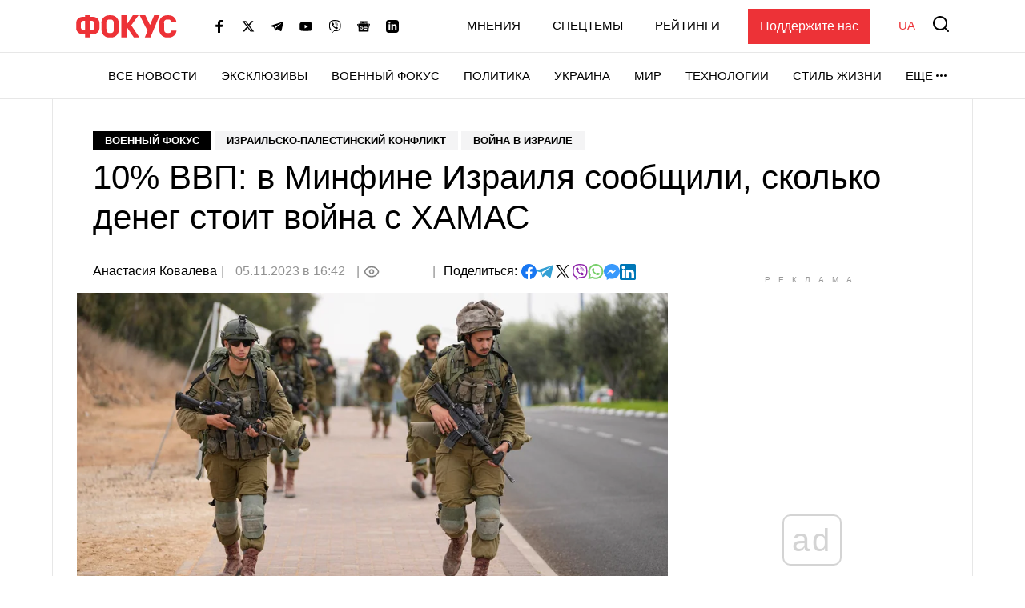

--- FILE ---
content_type: text/html; charset=utf-8
request_url: https://www.google.com/recaptcha/api2/aframe
body_size: 266
content:
<!DOCTYPE HTML><html><head><meta http-equiv="content-type" content="text/html; charset=UTF-8"></head><body><script nonce="6k50i-udW6MZt-Azby79rA">/** Anti-fraud and anti-abuse applications only. See google.com/recaptcha */ try{var clients={'sodar':'https://pagead2.googlesyndication.com/pagead/sodar?'};window.addEventListener("message",function(a){try{if(a.source===window.parent){var b=JSON.parse(a.data);var c=clients[b['id']];if(c){var d=document.createElement('img');d.src=c+b['params']+'&rc='+(localStorage.getItem("rc::a")?sessionStorage.getItem("rc::b"):"");window.document.body.appendChild(d);sessionStorage.setItem("rc::e",parseInt(sessionStorage.getItem("rc::e")||0)+1);localStorage.setItem("rc::h",'1768594856754');}}}catch(b){}});window.parent.postMessage("_grecaptcha_ready", "*");}catch(b){}</script></body></html>

--- FILE ---
content_type: application/javascript; charset=utf-8
request_url: https://fundingchoicesmessages.google.com/f/AGSKWxUxckwFvx3GjFlYwpJ47mN5sGyXevfKjQln3z5q5zcq3oV592nbwcLvev6TqzZIv-GF05D_xViCC418DbJd8OYHP3sUlZC5drujhZWozRwXXpxG-cVPBSNgiqDjtyayja2yOv1oVNR2QdHtjftBQeu8Qe8h3325vaH0Q-YYGzJ8KIqGMSFDHQWsHSuV/_/acc_random=/nuggad./ads/preroll__pcads_/tag_oas.
body_size: -1290
content:
window['2c4af405-849d-4d72-a497-343443f4768d'] = true;